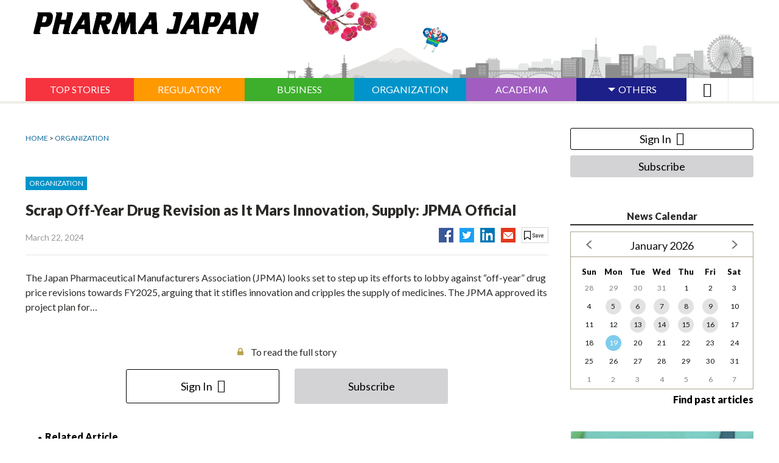

--- FILE ---
content_type: text/html; charset=utf-8
request_url: https://pj.jiho.jp/article/250637
body_size: 9718
content:
<!DOCTYPE html>
<html  lang="en" dir="ltr" prefix="og: http://ogp.me/ns# article: http://ogp.me/ns/article# book: http://ogp.me/ns/book# profile: http://ogp.me/ns/profile# video: http://ogp.me/ns/video# product: http://ogp.me/ns/product#">
<head>
 <script src="/sites/all/themes/pharma_japan/php/ga_user_js.php"></script>

 <meta charset="utf-8" />
<link rel="amphtml" href="https://pj.jiho.jp/article/250637?amp" />
<link rel="shortcut icon" href="https://pj.jiho.jp/sites/all/themes/pharma_japan/favicon.ico" type="image/vnd.microsoft.icon" />
<meta name="description" content="JPMA Director General Kenshi Kinoshita (right), Senior Managing Director Kazuhiko Mori …" />
<meta name="robots" content="index, noodp, noydir" />
<meta name="referrer" content="unsafe-url" />
<link rel="canonical" href="https://pj.jiho.jp/article/250637" />
<link rel="shortlink" href="https://pj.jiho.jp/node/250637" />
<meta http-equiv="content-language" content="en" />
<meta property="og:site_name" content="PHARMA JAPAN" />
<meta property="og:type" content="article" />
<meta property="og:url" content="https://pj.jiho.jp/article/250637" />
<meta property="og:title" content="Scrap Off-Year Drug Revision as It Mars Innovation, Supply: JPMA Official | PHARMA JAPAN" />
<meta property="og:description" content="JPMA Director General Kenshi Kinoshita (right), Senior Managing Director Kazuhiko Mori …" />
<meta property="og:image" content="https://pj.jiho.jp/sites/default/files/pj/article/2024/03/%E2%97%86%E8%A3%BD%E8%96%AC%E5%8D%94%E3%81%AE%E6%9C%A8%E4%B8%8B%E8%B3%A2%E5%BF%97%E7%90%86%E4%BA%8B%E9%95%B7%EF%BC%88%E5%8F%B3%EF%BC%89%E3%81%A8%E6%A3%AE%E5%92%8C%E5%BD%A6%E5%B0%82%E5%8B%99%E7%90%86%E4%BA%8B%EF%BC%88%E5%B7%A6%EF%BC%89%EF%BC%9D21%E6%97%A5%E3%80%81%E6%9D%B1%E4%BA%AC%E9%83%BD%E5%86%85.jpg" />
<meta property="og:locale" content="en_US" />

 <!-- Google Tag Manager -->
<script>(function(w,d,s,l,i){w[l]=w[l]||[];w[l].push({'gtm.start':
new Date().getTime(),event:'gtm.js'});var f=d.getElementsByTagName(s)[0],
j=d.createElement(s),dl=l!='dataLayer'?'&l='+l:'';j.async=true;j.src=
'https://www.googletagmanager.com/gtm.js?id='+i+dl;f.parentNode.insertBefore(j,f);
})(window,document,'script','dataLayer','GTM-TPLZXTZ');</script>
<!-- End Google Tag Manager -->

<link rel="apple-touch-icon" sizes="180x180" href="https://pj.jiho.jp/sites/all/themes/pharma_japan/apple-touch-icon.png">

 

   <meta property="og:article:author" content="じほう" />
 
  <title>Scrap Off-Year Drug Revision as It Mars Innovation, Supply: JPMA Official | PHARMA JAPAN</title>

      <meta name="MobileOptimized" content="width">
    <meta name="HandheldFriendly" content="true">
    <meta name="viewport" content="width=device-width">
  
  <link type="text/css" rel="stylesheet" href="https://pj.jiho.jp/sites/default/files/css/css_ISZH07p-kwb4WeRSsCHrTETyVqcASPeCD0PswybjDPQ.css" media="all" />
<link type="text/css" rel="stylesheet" href="https://pj.jiho.jp/sites/default/files/css/css_7LvM-xpIBJ51rDFCcHlObWlx7W8RY4BSoCS0JrF3JAM.css" media="all" />
<link type="text/css" rel="stylesheet" href="https://pj.jiho.jp/sites/default/files/css/css_LKpNMhskbLmaNBMbFHlq63P0XCF3MJGtjqbIw60eCjM.css" media="all" />


  <style>
  @import url("/sites/all/themes/pharma_japan/css/master.css");
  @import url("/sites/all/themes/pharma_japan/css/custom.css");
  @import url("/sites/all/themes/pharma_japan/css/gnav.css");
  @import url("/sites/all/themes/pharma_japan/css/ebook_banner.css");
  @import url("/sites/all/themes/pharma_japan/css/print.css") print;
 </style>
 

 <!--[if IE 9 ]>
 <script src="/sites/all/libraries/pdf.js/web/compatibility.js"></script>
 <script src="/sites/all/libraries/pdf.js/web/polyfill/polyfill.min.js"></script>
 <![endif]-->

 <script src="//ajax.aspnetcdn.com/ajax/jQuery/jquery-1.12.4.min.js"></script>
<script>window.jQuery || document.write("<script src='/sites/all/modules/jquery_update/replace/jquery/1.12/jquery.min.js'>\x3C/script>")</script>
<script src="https://pj.jiho.jp/sites/default/files/js/js_5AdFu5jREV8Rp28BJ4E2Qhd9-MtSXV-kkVP7sy1pmqA.js"></script>
<script src="https://pj.jiho.jp/sites/default/files/js/js_H7q2xORKmR9AN8Qx5spKEIBp7R_wG2apAswJoCUZY7I.js"></script>
<script src="https://pj.jiho.jp/sites/default/files/js/js_A1tX5LIJaJ12AwbsX1jxE9_a-zR9_OH5nHSB_1HL2d4.js"></script>
<script src="https://pj.jiho.jp/sites/default/files/js/js_n433n8cbXKjGtLNCxnLknYGBLO9jZKb-ToXhu-4wjfA.js"></script>
<script>jQuery.extend(Drupal.settings, {"basePath":"\/","pathPrefix":"","ajaxPageState":{"theme":"pharma_japan","theme_token":"DSeGrWPGkgyOY7mKDhVZr4JybN5-egbZx5Ew5UCfYJI","js":{"\/\/ajax.aspnetcdn.com\/ajax\/jQuery\/jquery-1.12.4.min.js":1,"0":1,"misc\/jquery-html-prefilter-3.5.0-backport.js":1,"misc\/jquery.once.js":1,"misc\/drupal.js":1,"sites\/all\/modules\/jquery_update\/replace\/ui\/external\/jquery.cookie.js":1,"sites\/all\/modules\/panopoly_magic\/panopoly-magic.js":1,"public:\/\/languages\/ja_HfMe6EjPV-nwqv9e8mVwEGBD32Y15O3FeH2feFOPo0Y.js":1,"sites\/all\/modules\/authcache\/authcache.js":1},"css":{"modules\/system\/system.base.css":1,"modules\/system\/system.menus.css":1,"modules\/system\/system.messages.css":1,"modules\/system\/system.theme.css":1,"sites\/all\/modules\/calendar\/css\/calendar_multiday.css":1,"sites\/all\/modules\/date\/date_api\/date.css":1,"sites\/all\/modules\/date\/date_popup\/themes\/datepicker.1.7.css":1,"modules\/field\/theme\/field.css":1,"modules\/node\/node.css":1,"sites\/all\/modules\/panopoly_magic\/css\/panopoly-magic.css":1,"sites\/all\/modules\/panopoly_magic\/css\/panopoly-modal.css":1,"sites\/all\/modules\/radix_layouts\/radix_layouts.css":1,"modules\/search\/search.css":1,"modules\/user\/user.css":1,"sites\/all\/modules\/views\/css\/views.css":1,"sites\/all\/modules\/ckeditor\/css\/ckeditor.css":1,"profiles\/acquia\/modules\/ctools\/css\/ctools.css":1,"sites\/all\/modules\/panels\/css\/panels.css":1,"sites\/all\/modules\/views_table_highlighter\/views_table_highlighter.css":1,"sites\/all\/modules\/taxonomy_access\/taxonomy_access.css":1,"sites\/all\/modules\/content_type_extras\/css\/content_type_extras.css":1,"modules\/taxonomy\/taxonomy.css":1,"sites\/all\/themes\/pharma_japan\/system.base.css":1,"sites\/all\/themes\/pharma_japan\/system.menus.css":1,"sites\/all\/themes\/pharma_japan\/system.messages.css":1,"sites\/all\/themes\/pharma_japan\/system.theme.css":1,"sites\/all\/themes\/pharma_japan\/comment.css":1,"sites\/all\/themes\/pharma_japan\/node.css":1,"sites\/all\/themes\/pharma_japan\/css\/styles.css":1}},"authcache":{"q":"node\/250637","cp":{"path":"\/","domain":".pj.jiho.jp","secure":false},"cl":1},"CToolsModal":{"modalSize":{"type":"scale","width":".9","height":".9","addWidth":0,"addHeight":0,"contentRight":25,"contentBottom":75},"modalOptions":{"opacity":".55","background-color":"#FFF"},"animationSpeed":"fast","modalTheme":"CToolsModalDialog","throbberTheme":"CToolsModalThrobber"},"panopoly_magic":{"pane_add_preview_mode":"single"},"better_exposed_filters":{"views":{"taxonomy":{"displays":{"faq_term_parents":{"filters":[]}}},"article":{"displays":{"right_correction":{"filters":[]},"right_oshirase":{"filters":[]},"body_anonymous":{"filters":[]},"reference_list":{"filters":[]},"samegenre_list":{"filters":[]},"main_feature1_item":{"filters":[]}}},"adplanning":{"displays":{"right_top_adplanning":{"filters":[]},"right_bottom_adplanning":{"filters":[]},"header_bgimage":{"filters":[]},"main_feature1":{"filters":[]}}},"ebook":{"displays":{"panel_ebook_open_notuser":{"filters":[]}}},"lexicon":{"displays":{"lexicon_list_right":{"filters":[]}}}}},"currentPath":"node\/250637","currentPathIsAdmin":false});</script>

     <script src="/sites/all/themes/pharma_japan/js/script.js"></script>
    <script src="/sites/all/themes/pharma_japan/js/jquery.rwdImageMaps.min.js"></script>
    <script src="/sites/all/themes/pharma_japan/js/lodash.min.js"></script>
    <script src="/sites/all/themes/pharma_japan/js/jquery.e-calendar.js"></script>
    <script src="/sites/all/themes/pharma_japan/js/custom.js?time=201707241435"></script>
 
    <!--[if IE]>
    <link rel="stylesheet" href="/sites/all/themes/pharma_japan/css/ie.css">
    <![endif]-->
      <!--[if lt IE 9]>
    <script src="/sites/all/themes/zen/js/html5shiv.min.js"></script>
    <![endif]-->
  </head>
<body class="html not-front not-logged-in one-sidebar sidebar-second page-node page-node- page-node-250637 node-type-article i18n-ja section-article is-anonymous-user"  data-nid="250637">

<!-- Google Tag Manager (noscript) -->
<noscript><iframe src="https://www.googletagmanager.com/ns.html?id=GTM-TPLZXTZ"
height="0" width="0" style="display:none;visibility:hidden"></iframe></noscript>
<!-- End Google Tag Manager (noscript) -->
<div class="layout-wrapper">
            <p class="skip-link__wrapper">
            <a href="#main-menu" class="skip-link visually-hidden visually-hidden--focusable" id="skip-link">Jump to navigation</a>
        </p>
            <div class="layout__fluid">
    <div class="header__region region region-header">
    <div class="block block-block  block-block-6 first last odd" id="block-block-6">
      
  <header class="header" role="banner">
    <div class="layout-center">
            <div class="header__inner" style="background-image:url(/sites/default/files/pj/adplanning/2025/12/%E3%82%B9%E3%82%AB%E3%82%A4%E3%83%A9%E3%82%A4%E3%83%B3_%E6%A2%85%E3%81%A8%E5%87%A7_pc.png);">
                  <p class="header__logo"><a href="/" title="ホーム" rel="home"><img src="/sites/all/themes/pharma_japan/logo.png" alt="ホーム" class="header__logo-image" /></a></p>
        </div>
    </div>
    <div class="header__region region region-header">
      <div class="block block-menu-block" role="navigation" id="block-menu-block-1">
        <div class="menu-block-wrapper menu-name-menu-global-navigation parent-mlid-0 menu-level-1">

          <button type="button" class="global-navigation-btn"></button>
          <div id="sp-gnaviSearch">
            <a href="#" class="menu__link active"><span class="inner"><i class="ionicons ion-ios-search-strong"></i></span></a>
            <div class="search-box">
              <form action="/search/result" method="get">
                <input name="keyword" title="Search" type="search"> <input value="GO" type="submit">
              </form>
            </div>
          </div>

          <div class="menu-box-wrapper">
            <div class="menu-box-inner">

              <ul class="menu" id="js-sp-user-area-views2">
                <li class="login-list" id="js-sp-user-area-views1">
                  <!-- sp追加箇所 -->
                </li>
                <li id="menuListsGenre" class="genre js-genre-toggle"><a class="genre-button toggle-button" href="#">ジャンル</a>

                  <ul class="genre-list">
                    <li class="menu__item" id="gnaviTopStories">
                      <a href="/top_stories" class="menu__link"><span class="inner">TOP STORIES</span></a>
                    </li>
                    <li class="menu__item" id="gnaviRegulatory">
                      <a href="/genre/regulatory" class="menu__link"><span class="inner">REGULATORY</span></a>
                    </li>
                    <li class="menu__item" id="gnaviBusiness">
                      <a href="/genre/business" class="menu__link"><span class="inner">BUSINESS</span></a>
                    </li>
                    <li class="menu__item" id="gnaviOrganization">
                      <a href="/genre/organization" class="menu__link"><span class="inner">ORGANIZATION</span></a>
                    </li>
                    <li class="menu__item" id="gnaviAcademia">
                      <a href="/genre/academia" class="menu__link"><span class="inner">ACADEMIA</span></a>
                    </li>

                    <li class="menu__item menu-others menuparent" id="gnaviOthers">
                      <a href="#" class="menu__link menuparent"><span class="inner">OTHERS</span></a>

                      <ul class="is-hidden">
                        <li class="menu__item">
                          <a href="/genre/commentary" class="menu__link"><span class="inner">COMMENTARY</span></a>
                        </li>
                        <li class="menu__item">
                          <a href="/genre/column" class="menu__link"><span class="inner">COLUMN</span></a>
                        </li>
                        <li class="menu__item">
                          <a href="/feature/trends" class="menu__link"><span class="inner">TRENDS</span></a>
                        </li>
                        <li class="menu__item">
                          <a href="/feature" class="menu__link"><span class="inner">FEATURE</span></a>
                        </li>
                        <li class="menu__item">
                          <a href="/feature/interview" class="menu__link"><span class="inner">INTERVIEW</span></a>
                        </li>
                        <li class="menu__item">
                          <a href="/lexicon" class="menu__link"><span class="inner">LEXICON</span></a>
                        </li>
                      </ul>

                    </li>
                    <li class="menu__item" id="gnaviSearch">
                      <a class="menu__link active"><span class="inner"><input value="&#xf4a4;" type="submit"></span></a>
                        <div class="search-box">
                          <form action="/search/result" method="get">
                              <input name="keyword" title="Search" type="search">
                              <input value="GO" type="submit">
                          </form>
                        </div>
                    </li>
                    <li class="menu__item" id="gnaviUserMenu">
                      <a class="menu__link">
                        <span class="inner"><i class="ionicons ion-android-menu" id="gnaviUserMenuIcon"></i></span>
                      </a>
                                            <div class="pane-views-nk-login">
                        <ul class="toggle-menu" id="js-pc-user-area-views2"><!-- pc追加箇所 --></ul>
                      </div>
                    </li>

                  </ul>
                </li>

                                <!-- sp追加箇所 -->
              </ul>
            </div>
          </div>
        </div>
      </div>
    </div><!-- /.region.region-header -->
  </header>
</div>


  </div>
</div>
<div class="layout-center">

  <div class="layout-3col layout-swap">

    <main class="layout-3col__left-content" role="main">
      <div>
                                                  <ul class="action-links"></ul>
                


<div class="topic-path">
    <p><a href="/">HOME</a>   &gt; <a href="/genre/organization">ORGANIZATION</a></p>
</div>

<div class="pane-views-nk-article-details">
    <div class="pane-views-nk-article-details-title-content">

                  <span class="label-genre organization"><span class="inner">ORGANIZATION</span></span>
        
        <h1 class="pane-views-nk-article-details-title">
            Scrap Off-Year Drug Revision as It Mars Innovation, Supply: JPMA Official        </h1>
        <div class="pane-views-nk-article-details-title-utility">
            <div class="views-fieldx views-field-changed">
                              <span class="field-content">
  <span class="date-display-single">March 22, 2024</span></span>
            </div>
                        <ul class="pane-views-nk-article-details-title-utility-list">
                <li><a href="http://www.facebook.com/share.php?u=https://pj.jiho.jp/article/250637" onclick="window.open(this.href,'FBwindow','width=650,height=450,menubar=no,toolbar=no,scrollbars=yes');return false;" title="Facebookでシェア"><img src="/sites/all/themes/pharma_japan/images-source/ico_fb.png" alt=""></a></li>

                <li><a href="http://twitter.com/intent/tweet?text=Scrap Off-Year Drug Revision as It Mars Innovation, Supply: JPMA Official&url=https://pj.jiho.jp/article/250637" onClick="window.open(encodeURI(decodeURI(this.href)),'tweetwindow','width=550, height=450, personalbar=0, toolbar=0, scrollbars=1, resizable=1'); return false;"><img src="/sites/all/themes/pharma_japan/images-source/ico_tw.png" alt=""></a></li>
                                                <li><a href="http://www.linkedin.com/shareArticle?mini=true&url=https://pj.jiho.jp/article/250637&title=Scrap Off-Year Drug Revision as It Mars Innovation, Supply: JPMA Official" onclick="window.open(this.href,'social_window','width=600,height=600,resizable=yes,scrollbars=yes,toolbar=yes');return false;"><img src="/sites/all/themes/pharma_japan/images-source/ico_in.png" alt=""></a></li>
                                <li><a href="mailto:?subject=Scrap Off-Year Drug Revision as It Mars Innovation, Supply: JPMA Official&body=Scrap Off-Year Drug Revision as It Mars Innovation, Supply: JPMA Official%0d%0a%0d%0ahttps%3A%2F%2Fpj.jiho.jp%2Farticle%2F250637"><img src="/sites/all/themes/pharma_japan/images-source/ico_ml.png" alt=""></a></li>
                <li class="utility">
                    <ul class="pane-views-nk-article-details-title-utility-list">
                                                <li><a href="#modal-01" class="button-ty-02 save js-modal"></a>
                            <!-- ▼モーダル -->
                            <div class="modal-overlay">
                                <div id="modal-01" class="modal">
                                    <div class="modal-innner" style="margin-top: 325px; margin-bottom: 325px;">
                                        <p class="modal-close-btn"><a href="#"><img src="/sites/all/themes/pharma_japan/images-source/ico_14.png" alt="" title=""></a></p>
                                        <p>Only subscribers can save articles.</p>
                                        <ul class="btn-link-list-01">
                                            <li><a href="/user/login/?destination=%2Farticle%2F250637" class="button-ty-03 login"><span class="inner">Sign In</span></a></li>
                                            <li><a href="/pr/index.html#choose-plan" class="button-ty-03 toll" target="_blank"><span class="inner">Subscribe</span></a></li>
                                        </ul>
                                    </div>
                                </div>
                            </div>
                            <!-- モーダル▲ -->
                        </li>
                        
                    </ul>
                </li>
            </ul>
        </div>
    </div>

    <div class="pane-views-nk-article-details-content">
      <div class="article-node">
                    <div class="pane-views-nk-article-details-content-article">
              <div class="article-details-text">
                The Japan Pharmaceutical Manufacturers Association (JPMA) looks set to step up its efforts to lobby against “off-year” drug price revisions towards FY2025, arguing that it stifles innovation and cripples the supply of medicines. The JPMA approved its project plan for…              </div>
            </div>

            <p class="pane-views-nk-article-details-content-text-01 key">To read the full story</p>

            <ul class="btn-link-list-01">
                <li><a href="/user/login/?destination=%2Farticle%2F250637" class="button-ty-03 login"><span class="inner">Sign In</span></a></li>
                <li><a href="/pr/index.html#choose-plan" class="button-ty-03 toll" target="_blank"><span class="inner">Subscribe</span></a></li>
            </ul>

            

            
                                <h2 class="article-details-title-01">Related Article</h2>
        <ul class="link-list-01">
          
    
  
  
<li><a href="/article/250815">JPMA Reiterates Opposition to Off-Year Revisions towards Honebuto 2024</a>
  <div class="views-field views-field-changed">
    <span class="field-content">
  <span class="date-display-single">April 19, 2024</span></span>
    <p class="ico-box">
      <span class="ico ico-image"></span>                   
    </p>
  </div>
</li>



        </ul>
                
        
      </div>

              <h2 class="article-details-title-01 organization">
          <span class="genre">ORGANIZATION</span>
          <span class="pane__title-link-box"><a href="/genre/organization" class="pane__title-link"></a></span>
        </h2>
        <ul class="link-list-01">
          
    
  
  
<li><a href="/article/254560">Pharma FTC Clarifies “Simple Beverages” under New Food Rules</a>
  <div class="views-field views-field-changed">
    <span class="field-content">
  <span class="date-display-single">January 14, 2026</span></span>
    <p class="ico-box">
                        
    </p>
  </div>
</li>
  
<li><a href="/article/254533">EFPIA Japan Appoints Novartis’ Pullicino as Vice Chair</a>
  <div class="views-field views-field-changed">
    <span class="field-content">
  <span class="date-display-single">January 9, 2026</span></span>
    <p class="ico-box">
      <span class="ico ico-image"></span>                   
    </p>
  </div>
</li>
  
<li><a href="/article/254516">FY2026 Reform Tilted toward Price Cuts despite Spillover Scrap: FPMAJ Chair</a>
  <div class="views-field views-field-changed">
    <span class="field-content">
  <span class="date-display-single">January 6, 2026</span></span>
    <p class="ico-box">
      <span class="ico ico-image"></span>                   
    </p>
  </div>
</li>
  
<li><a href="/article/254511">Pfizer Japan President Igarashi Takes Helm as PhRMA Japan Chair</a>
  <div class="views-field views-field-changed">
    <span class="field-content">
  <span class="date-display-single">January 6, 2026</span></span>
    <p class="ico-box">
      <span class="ico ico-image"></span>                   
    </p>
  </div>
</li>
  
<li><a href="/article/254505">Industry Leaders Call for Proper Rewards for Innovation in New Year Messages</a>
  <div class="views-field views-field-changed">
    <span class="field-content">
  <span class="date-display-single">January 5, 2026</span></span>
    <p class="ico-box">
      <span class="ico ico-image"></span>                   
    </p>
  </div>
</li>



        </ul>
      
          </div>
</div>

<style>
    #js-flag_button1 .is-flag-bottom {
        display: none;
    }
    #js-flag_button2 .is-flag-top {
        display: none;
    }
</style>


<div class="panel-pane pane-views pane-views-nk-special-top-speciallist"  >

    
    
  
      <div class="view view-common-under-special-list">
        <div class="view-content">
        <div class="row views-row">
                
            
            
                                <div class="col-md-6 views-col">
                    <div class="views-field views-field-title">
                        <h2 class="field-content">
                          <a href="/feature/chuikyo-debate-fy2026-drug-pricing-reform">Chuikyo Debate on FY2026 Drug Pricing Reform</a>
                          <span class="pane__title-link-box">
                            <a href="/feature/chuikyo-debate-fy2026-drug-pricing-reform" class="pane__title-link"></a>
                          </span>
                        </h2>
                    </div>
                    
    
  
  
<div class="views-field views-field-body">
    <div class="field-title">
        <a href="/article/254494">
                    Gist of FY2026 Drug Pricing Reform Outline        </a>
    </div>
    <div class="field-author">
            </div>
    <div class="field-content-wrapper">
        <div class="views-field views-field-field-toppage-image">
          <div class="field-content special-list-thumbnail">
            
<div class="field-image-toppage">
        <div class="field-items">
                    <div class="field-item even"><a href="/article/254494"><img src="https://pj.jiho.jp/sites/default/files/styles/thumbnail/public/pj/article/2025/12/%E2%97%8F%E5%8E%9A%E5%8A%B4%E7%9C%81_%E7%9C%8B%E6%9D%BF1_4.jpg?itok=qHSgkxs9" width="180" height="120" alt="" /></a></div>
            </div>
</div>
          </div>
        </div>
        <div class="field-content">
                          <p>
                The Central Social Insurance Medical Council, a key Japanese reimbursement policy panel better known as Chuikyo, approved an outline of…              </p>
                    </div>
    </div>
</div>



                </div>
                
            
                            
            
            
                                <div class="col-md-6 views-col">
                    <div class="views-field views-field-title">
                        <h2 class="field-content">
                          <a href="/feature/commentary">COMMENTARY</a>
                          <span class="pane__title-link-box">
                            <a href="/feature/commentary" class="pane__title-link"></a>
                          </span>
                        </h2>
                    </div>
                    
    
  
  
<div class="views-field views-field-body">
    <div class="field-title">
        <a href="/article/254509">
                    Wave of “World Firsts” Looms as 47 New Drug Candidates Line Up for 2026        </a>
    </div>
    <div class="field-author">
                <span>By 
  Shinya Sato</span>
            </div>
    <div class="field-content-wrapper">
        <div class="views-field views-field-field-toppage-image">
          <div class="field-content special-list-thumbnail">
            
<div class="field-image-toppage">
        <div class="field-items">
                    <div class="field-item even"><a href="/article/254509"><img src="https://pj.jiho.jp/sites/default/files/styles/thumbnail/public/pj/article/2026/01/top%E3%82%A4%E3%83%A1%E3%83%BC%E3%82%B8.jpg?itok=8q7Om_xl" width="180" height="120" alt="" /></a></div>
            </div>
</div>
          </div>
        </div>
        <div class="field-content">
                          <p>
                As many as 47 new drug candidates are expected to win approval or secure NHI price listing in Japan in…              </p>
                    </div>
    </div>
</div>



                </div>
                
            
                            
            
            
                                <div class="col-md-6 views-col">
                    <div class="views-field views-field-title">
                        <h2 class="field-content">
                          <a href="/feature/column">COLUMN</a>
                          <span class="pane__title-link-box">
                            <a href="/feature/column" class="pane__title-link"></a>
                          </span>
                        </h2>
                    </div>
                    
    
  
  
<div class="views-field views-field-body">
    <div class="field-title">
        <a href="/article/254463">
                    AI: Your New HR BFF (Not Your Replacement!)        </a>
    </div>
    <div class="field-author">
                <span>By 
  Philip Carrigan</span>
            </div>
    <div class="field-content-wrapper">
        <div class="views-field views-field-field-toppage-image">
          <div class="field-content special-list-thumbnail">
                      </div>
        </div>
        <div class="field-content">
                          <p>
                Let’s ditch the stuffy jargon and talk about AI in HR like real humans.One of the biggest myths floating around is that AI is coming to steal our jobs. Newsflash: that’s not happening. Sure, AI can handle the boring stuff…              </p>
                    </div>
    </div>
</div>



                </div>
                
            
                            
            
            
                                <div class="col-md-6 views-col">
                    <div class="views-field views-field-title">
                        <h2 class="field-content">
                          <a href="/feature/drug-approval-reimbursement-2025">Drug Approval & Reimbursement in 2025</a>
                          <span class="pane__title-link-box">
                            <a href="/feature/drug-approval-reimbursement-2025" class="pane__title-link"></a>
                          </span>
                        </h2>
                    </div>
                    
    
  
  
<div class="views-field views-field-body">
    <div class="field-title">
        <a href="/article/254119">
                    Chuikyo OKs Listing of Novartis’ Pluvicto, Peak Sales Outlook at 42.1 Billion Yen        </a>
    </div>
    <div class="field-author">
            </div>
    <div class="field-content-wrapper">
        <div class="views-field views-field-field-toppage-image">
          <div class="field-content special-list-thumbnail">
            
<div class="field-image-toppage">
        <div class="field-items">
                    <div class="field-item even"><a href="/article/254119"><img src="https://pj.jiho.jp/sites/default/files/styles/thumbnail/public/pj/article/2025/11/%E2%97%86%E8%96%AC%E4%BE%A1%E5%8F%8E%E8%BC%89%E3%82%92%E4%BA%86%E6%89%BF%E3%81%97%E3%81%9F%E4%B8%AD%E5%8C%BB%E5%8D%94%EF%BC%9D5%E6%97%A5%E3%80%81%E6%9D%B1%E4%BA%AC%E9%83%BD%E5%86%85.jpg?itok=V5TPQazZ" width="180" height="120" alt="" /></a></div>
            </div>
</div>
          </div>
        </div>
        <div class="field-content">
                          <p>
                Japan’s Central Social Insurance Medical Council (Chuikyo) on November 5 approved the reimbursement listing for a slate of new medicines,…              </p>
                    </div>
    </div>
</div>



                </div>
                
            
                            
            
            
                                <div class="col-md-6 views-col">
                    <div class="views-field views-field-title">
                        <h2 class="field-content">
                          <a href="/feature/chuikyo-debate-year-drug-price-revisions">Chuikyo Debate on Off-Year Drug Price Revisions</a>
                          <span class="pane__title-link-box">
                            <a href="/feature/chuikyo-debate-year-drug-price-revisions" class="pane__title-link"></a>
                          </span>
                        </h2>
                    </div>
                    
    
  
  
<div class="views-field views-field-body">
    <div class="field-title">
        <a href="/article/252627">
                    MHLW Unveils New List Prices for FY2025 Revision; Stelara, Januvia Hit by PMP Return        </a>
    </div>
    <div class="field-author">
                <span>By 
  Ken Yoshino</span>
            </div>
    <div class="field-content-wrapper">
        <div class="views-field views-field-field-toppage-image">
          <div class="field-content special-list-thumbnail">
            
<div class="field-image-toppage">
        <div class="field-items">
                    <div class="field-item even"><a href="/article/252627"><img src="https://pj.jiho.jp/sites/default/files/styles/thumbnail/public/pj/article/2025/03/%E2%97%8F%E5%8E%9A%E5%8A%B4%E7%9C%81%E3%83%BB%E5%B7%A6%E5%81%B4%EF%BC%91_720px_1.jpg?itok=Dvd_OJkT" width="180" height="120" alt="" /></a></div>
            </div>
</div>
          </div>
        </div>
        <div class="field-content">
                          <p>
                The Japanese government on March 7 announced new NHI prices to be applied in the FY2025 drug price revision, revealing…              </p>
                    </div>
    </div>
</div>



                </div>
                
            
                            
            
            
                                <div class="col-md-6 views-col">
                    <div class="views-field views-field-title">
                        <h2 class="field-content">
                          <a href="/feature/discussions-next-pmd-act-amendment">Discussions on Next PMD Act Amendment</a>
                          <span class="pane__title-link-box">
                            <a href="/feature/discussions-next-pmd-act-amendment" class="pane__title-link"></a>
                          </span>
                        </h2>
                    </div>
                    
    
  
  
<div class="views-field views-field-body">
    <div class="field-title">
        <a href="/article/252488">
                    Japan Cabinet Approves Bill to Amend PMD Act        </a>
    </div>
    <div class="field-author">
            </div>
    <div class="field-content-wrapper">
        <div class="views-field views-field-field-toppage-image">
          <div class="field-content special-list-thumbnail">
            
<div class="field-image-toppage">
        <div class="field-items">
                    <div class="field-item even"><a href="/article/252488"><img src="https://pj.jiho.jp/sites/default/files/styles/thumbnail/public/pj/article/2025/02/%E9%A6%96%E7%9B%B8%E5%AE%98%E9%82%B8.JPG?itok=I6otLn1x" width="180" height="120" alt="" /></a></div>
            </div>
</div>
          </div>
        </div>
        <div class="field-content">
                          <p>
                The Japanese government approved a bill to amend the Pharmaceuticals and Medical Devices (PMD) Act at its Cabinet meeting on…              </p>
                    </div>
    </div>
</div>



                </div>
                
            
                            
            
            
                                <div class="col-md-6 views-col">
                    <div class="views-field views-field-title">
                        <h2 class="field-content">
                          <a href="/feature/drug-approval-reimbursement-2024">Drug Approval & Reimbursement in 2024</a>
                          <span class="pane__title-link-box">
                            <a href="/feature/drug-approval-reimbursement-2024" class="pane__title-link"></a>
                          </span>
                        </h2>
                    </div>
                    
    
  
  
<div class="views-field views-field-body">
    <div class="field-title">
        <a href="/article/252278">
                    Japan Approves Zepbound, Qalsody, and Lots More Drugs        </a>
    </div>
    <div class="field-author">
            </div>
    <div class="field-content-wrapper">
        <div class="views-field views-field-field-toppage-image">
          <div class="field-content special-list-thumbnail">
            
<div class="field-image-toppage">
        <div class="field-items">
                    <div class="field-item even"><a href="/article/252278"><img src="https://pj.jiho.jp/sites/default/files/styles/thumbnail/public/pj/article/2024/12/%E2%97%8F%E5%8E%9A%E5%8A%B4%E7%9C%81%E3%83%BB%E5%8F%B3%E5%81%B4%EF%BC%92_720px_2.jpg?itok=x_A4AJtx" width="180" height="120" alt="" /></a></div>
            </div>
</div>
          </div>
        </div>
        <div class="field-content">
                          <p>
                Japan’s health ministry doled out regulatory approvals for a throng of new medicines on December 27 including Eli Lilly’s obesity…              </p>
                    </div>
    </div>
</div>



                </div>
                
            
                            
            
            
                                <div class="col-md-6 views-col">
                    <div class="views-field views-field-title">
                        <h2 class="field-content">
                          <a href="/feature/chuikyo-fy2024-reimbursement-reform">Chuikyo on FY2024 Reimbursement Reform</a>
                          <span class="pane__title-link-box">
                            <a href="/feature/chuikyo-fy2024-reimbursement-reform" class="pane__title-link"></a>
                          </span>
                        </h2>
                    </div>
                    
    
  
  
<div class="views-field views-field-body">
    <div class="field-title">
        <a href="/article/250160">
                    Chuikyo OKs Outline of FY2024 Drug Pricing Reform; No Unprofitability Re-Pricing for 7%-Plus Price Gap        </a>
    </div>
    <div class="field-author">
            </div>
    <div class="field-content-wrapper">
        <div class="views-field views-field-field-toppage-image">
          <div class="field-content special-list-thumbnail">
            
<div class="field-image-toppage">
        <div class="field-items">
                    <div class="field-item even"><a href="/article/250160"><img src="https://pj.jiho.jp/sites/default/files/styles/thumbnail/public/pj/%E2%97%86%E4%B8%AD%E5%8C%BB%E5%8D%94%E7%B7%8F%E4%BC%9A%E3%81%AF24%E5%B9%B4%E5%BA%A6%E8%96%AC%E4%BE%A1%E5%88%B6%E5%BA%A6%E6%94%B9%E9%9D%A9%E3%81%AE%E9%AA%A8%E5%AD%90%E6%A1%88%E3%82%92%E4%BA%86%E6%89%BF%E3%81%97%E3%81%9F.jpg?itok=j3yfnzhp" width="180" height="120" alt="" /></a></div>
            </div>
</div>
          </div>
        </div>
        <div class="field-content">
                          <p>
                Japan’s all-important reimbursement policy panel on December 20 approved an outline of drug pricing reforms for FY2024, which enshrines a…              </p>
                    </div>
    </div>
</div>



                </div>
                
            
                            </div>
        </div>
    </div>






</div>
      </div>
    </main>

    <aside class="layout-3col__right-sidebar" role="complementary">
      
<div class="block block-panels-mini  block-panels-mini-right-column last even" id="block-panels-mini-right-column">

      
  <section class="panel-display panel-1col-clean clearfix mini-panel-right_column" id="mini-panel-right_column">
  <div class="panel-pane pane-block pane-block-29 pane-block"  >
  
  <div class="pane-content">

    <div id="js-pc-user-login"><!-- pc追加箇所 --></div>

    
  </div>

</div>
<div class="panel-pane pane-block pane-block-14 pane-block"  >
    
    <div class="pane-content">
        <div class="side-calendar">
<h2 class="block__title">News Calendar</h2>
<div id="js-side-calendar"></div>
</div>
<script>
    jQuery(function($) {
        $('#js-side-calendar').eCalendar({
            url: '/article/monthly/date/index.json'
        });
    });
</script>    </div>

</div><div class="panel-pane pane-block pane-block-30 pane-block"  >
    
    <div class="pane-content">
        <p><a href="/search/result">Find past articles</a></p>
    </div>

</div><div class="block block-views  block-views-right-ad-block" id="block-views-right-ad-block">
    
    
  
  <div class="view view-right-ad view-id-right_ad view-display-id-block pane-views-nk-special-top-side-banner">
    <div class="view-content">
        <div class="views-row views-row-1 views-row-odd views-row-first views-row-last">

            <div class="views-field views-field-field-ad-image-link">
                <div class="field-content"><div class="item-list">
                        <ul>
                                                        <li class="first last">
                                                                <a id="UA_banner_click_banner_right_top_Send Me Headline" class="UA_banner_click" href="https://pj.jiho.jp/pr/index.html#choose-plan" target="_blank">
  <img src="https://pj.jiho.jp/sites/default/files/pj/adplanning/2018/11/Send%20Me%20Headlines.png" width="300" height="50" alt="" /></a>
                                <script>
                                    dataLayer.push({'event': 'UA_banner_view_banner_right_top_Send Me Headline'});
                                </script>
                            </li>
                                                                                </ul>
                    </div>
                </div>
            </div>
        </div>
    </div>
</div>
  <div class="view view-right-ad view-id-right_ad view-display-id-block pane-views-nk-special-top-side-banner">
    <div class="view-content">
        <div class="views-row views-row-1 views-row-odd views-row-first views-row-last">

            <div class="views-field views-field-field-ad-image-link">
                <div class="field-content"><div class="item-list">
                        <ul>
                                                        <li class="first last">
                                                                <a id="UA_banner_click_banner_right_top_Try 2 weeks for Free !" class="UA_banner_click" href="https://pj.jiho.jp/pr/index.html#choose-plan" target="_blank">
  <img src="https://pj.jiho.jp/sites/default/files/pj/adplanning/2018/12/Try%202%20weeks%20for%20Free%20%21.png" width="300" height="117" alt="" /></a>
                                <script>
                                    dataLayer.push({'event': 'UA_banner_view_banner_right_top_Try 2 weeks for Free !'});
                                </script>
                            </li>
                                                                                </ul>
                    </div>
                </div>
            </div>
        </div>
    </div>
</div>



</div><div class="panel-pane pane-views-panes pane-ebook-panel-ebook-open-notuser pane-ebook-panel-ebook-open"  >
    
    <div class="pane-content">
        
<h2 class="block__title">Read eBook</h2>
<a href="#modal-ebook" class="ebook-open js-modal" tabindex="-1">
<i class="ebook-open-btn"></i>
<span class="ebook-open-img"><img src="https://pj.jiho.jp/sites/default/files/ebook/January%2019%2C%202026%20%20No.png" width="278" height="143" alt=""></span>
</a>
<!-- ▼モーダル -->
<div class="modal-overlay" tabindex="0">
  <div id="modal-ebook" class="modal">
    <div class="modal-innner" style="margin-top: 287px; margin-bottom: 287px;">
      <p class="modal-close-btn"><a href="#"><img src="/sites/all/themes/pharma_japan/images-source/ico_14.png" alt="" title=""></a></p>
      <p>Ebook is available for subscribers only.</p>
      <ul class="btn-link-list-01">
        <li><a href="/user/login/" class="button-ty-03 login"><span class="inner">Sign in</span></a></li>
        <li><a href="/pr/index.html#choose-plan" class="button-ty-03 toll" target="_blank"><span class="inner">Create an account</span></a></li>
      </ul>
    </div>
  </div>
</div>
<!-- モーダル▲ -->
    </div>

</div><div class="panel-pane pane-block pane-block-5 pane-block"  >
    
    <div class="pane-content">
        <div class="block block-statistics  block-statistics-popular even pane-views-nk-special-top-ranking" role="navigation" id="block-statistics-popular">
            <h2 class="block__title">Most Read</h2>
            <div class="ranking-tab js-tab">
                <div>
                    <ul class="ranking-tab-nav">
                        <li><a href="#tab-01">Weekly</a></li>
                        <li><a href="#tab-02">Monthly</a></li>
                    </ul>
                </div>
                <div class="ranking-tab-contentarea">
                    <div class="ranking-tab-content" id="tab-01">

                        <ol class="ranking-list js-analytics-ranking"></ol>
                        <script>
                            (function ($) {

                                //データを取得
                                $.ajax({
                                    type: 'GET',
                                    url: '/php/analytics_ranking_weekly',
                                    dataType: 'html'
                                }).then(
                                    function (data) {
                                        $('.js-analytics-ranking').append(data);
                                    },
                                    function () {
                                        $('.js-analytics-ranking').append('<li>  <p style="padding-left:10px">データを取得できませんでした。</p> </li>');
                                    }
                                );

                            }(jQuery));
                        </script>

                    </div>

                    <div class="ranking-tab-content" id="tab-02">
                        <ol class="ranking-list js-analytics-ranking_monthly"></ol>
                        <script>
                            (function ($) {

                                //データを取得
                                $.ajax({
                                    type: 'GET',
                                    url: '/php/analytics_ranking_monthly',
                                    dataType: 'html'
                                }).then(
                                    function (data) {
                                        $('.js-analytics-ranking_monthly').append( data );
                                    },
                                    function () {
                                        $('.js-analytics-ranking_monthly').append('<li> <p style="padding-left:10px">データを取得できませんでした。</p> </li>');
                                    }
                                );

                            }(jQuery));
                        </script>
                    </div>
                </div><!--/.tab-contentarea-->
            </div><!--/.tab-->
        </div>

    </div>

</div>
<div class="panel-pane pane-views-panes pane-lexicon-lexicon-list-right"  >
    
    <div class="pane-content">
      <a href="/lexicon" class="pane__title-link"><h2 class="block__title">LEXICON<span class="pane__title-link-box"></span></h2></a>

        <ul>
        
    
        <li>
  <a href="/lexicon/251349"><span class="lexicon-item"><span class="lexicon-en">Elective Care Scheme for LLPs</span></span></a></li>

  


        </ul>
    </div>

</div>
</section>

</div>
    </aside>

  </div>
</div>

<div class="layout__fluid ">
    <footer class="footer region region-footer" role="contentinfo">
    <div class="footer-content-wrapper">
    <div class="block block-block  block-block-3 first last odd" id="block-block-3">

      
  <a href="#top" class="back-top-link" id="main-content">Pagetop</a>
 <ul class="footer-block-list">
    <li><a href="/corporateprofile">Corporate Profile</a></li>
    <li><a href="/sitepolicy">Site Policy</a></li>
    <li><a href="/privacypolicy">Privacy Policy</a></li>
    <li><a href="/copyright">Terms of Use</a></li>
    <li><a href="/linkpolicy">Link Policy</a></li>
    <li><a href="/sitemap">Site Map</a></li>
    <li><a href="/inquiry">Inquiry</a></li>
    <li><a href="/faq">FAQ</a></li>
    <li><a href="https://jcm.jiho.jp/management/logout/?mediaCode=248" target="_blank">Account Information</a></li>
   </ul>
 <div class="footer-info">
  <p class="copyright"><small>All documents,images and photographs contained in this site belong to JIHO,Inc.<br>
    Use of these documents, images and photographs is strictly prohibited.<br>Copyright (C) JIHO,Inc.</small></p>
 </div>
</div>
    </div>
  </footer>
</div>




     <script>
        (function ($) {
            $(document).ready(function(e) {
                $('img[usemap]').rwdImageMaps();
            })
        }(jQuery));
    </script>
     </div>



</body>
</html>




--- FILE ---
content_type: text/html; charset=UTF-8
request_url: https://pj.jiho.jp/php/analytics_ranking_weekly
body_size: 745
content:
  
  
                            <li data-flag="published,1,1,1">
          <p class="ranking-num"><img src="/sites/all/themes/pharma_japan/images-source/ranking-list_txt_01.png" alt="1"></p>
          <p class="ranking-txt"><a href="/article/254549">Japan Panel to Review AbbVie’s Aquipta, Ipsen’s Sohonos on January 23</a></p>
        </li>
              
  
  
  
                            <li data-flag="published,2,1,1">
          <p class="ranking-num"><img src="/sites/all/themes/pharma_japan/images-source/ranking-list_txt_02.png" alt="2"></p>
          <p class="ranking-txt"><a href="/article/254570">Japan Sets New Pricing Rules for Conditionally Approved Regenerative Medicines, Starting with Elevidys</a></p>
        </li>
              
  
  
  
                            <li data-flag="published,3,1,1">
          <p class="ranking-num"><img src="/sites/all/themes/pharma_japan/images-source/ranking-list_txt_03.png" alt="3"></p>
          <p class="ranking-txt"><a href="/article/254573">Takeda to Halt Sales of Cell Therapy Alofisel in Japan</a></p>
        </li>
              
  
  
  
                            <li data-flag="published,4,1,1">
          <p class="ranking-num"><img src="/sites/all/themes/pharma_japan/images-source/ranking-list_txt_04.png" alt="4"></p>
          <p class="ranking-txt"><a href="/article/254558">MHLW Orders Label Revisions for Aspirin, CAR-T Therapies, and Other Drugs</a></p>
        </li>
              
  
  
  
                            <li data-flag="published,5,1,1">
          <p class="ranking-num"><img src="/sites/all/themes/pharma_japan/images-source/ranking-list_txt_05.png" alt="5"></p>
          <p class="ranking-txt"><a href="/article/254538">MHLW Pharma Director Says Uniform Drug Price Hike “Not Realistic,” Targeted Support Preferred</a></p>
        </li>
              
  
  
  
                          
  
  
  
                          
  
  
  
                          
  
  
  
                          
  
  
  
                          
  
  
  
                          
  
  
  
                          
  
  
  
                          
  
  
  
                          
  
  
  
                          
  
  
  
                          
  
  
  
                          
  
  
  
                          
  
  
  
                          
  
  
  
                          
  
  
  
                          
  
  
  
                          
  
  
  
                          
  
  
  
                          
  
  
  
                          
  
  
  
                          
  
  
  
                          
  
  
  
                          
  
  
  
                          
  
  
  
                          
  
  
  
                          
  
  
  
                          
  
  
  
                          
  
  
  
                          
  
  
  
                          
  
  
  
                          
  
  
  
                          
  
  
  
                          
  
  
  
                          
  
  
  
                          
  
  
  
                          
  
  
  
                          
  
  
  
                          
  
  
  
                          
  
  
  
                          
  
  
  
                          
  
  
  
    
  
  
  
                          
  
  
  
                          
  
  
  
                          
  
  
  
                          
  
  
  
                          
  
  
  
                          
  
  
  
                          
  
  
  
                          
  
  
  
    
  
  
  
                          
  
  
  
                          
  
  
  
                          
  
  
  
                          
  
  
  
                          
  
  
  
                          
  
  
  
                          
  
  
  
                          
  
  
  
                          
  
  
  
                          
  
  
  
                          
  
  
  
                          
  
  
  
                          
  
  
  
                          
  
  
  
                          
  
  
  
    
  
  
  
                          
  
  
  
                          
  
  
  
                          
  
  
  
    
  
  
  
    
  
  
  
                          
  
  
  
                          
  
  
  
                          
  
  
  
                          
  
  
  
                          
  
  
  
                          
  
  
  
                          
  
  
  
    
  
  
  
    
  
  
  
    
  
  
  
                          
  
  
  
                          
  
  
  
                          
  
  
  
                          
  
  
  
                          
  
  
  
    
  
  
  
    
  
  
  
    
  
  
  
    
  
  
  
    
  
  
  
    
  
  
  
    
  
  
  
    
  


--- FILE ---
content_type: text/html; charset=UTF-8
request_url: https://pj.jiho.jp/php/analytics_ranking_monthly
body_size: 677
content:
  
  
                            <li data-flag="published,1,1,1">
          <p class="ranking-num"><img src="/sites/all/themes/pharma_japan/images-source/ranking-list_txt_01.png" alt="1"></p>
          <p class="ranking-txt"><a href="/article/254456">Japan Approves Batch of New Drugs, Subcutaneous Rybrevant Finally Cleared</a></p>
        </li>
              
  
  
  
                            <li data-flag="published,2,1,1">
          <p class="ranking-num"><img src="/sites/all/themes/pharma_japan/images-source/ranking-list_txt_02.png" alt="2"></p>
          <p class="ranking-txt"><a href="/article/254494">Gist of FY2026 Drug Pricing Reform Outline</a></p>
        </li>
              
  
  
  
                            <li data-flag="published,3,1,1">
          <p class="ranking-num"><img src="/sites/all/themes/pharma_japan/images-source/ranking-list_txt_03.png" alt="3"></p>
          <p class="ranking-txt"><a href="/article/254511">Pfizer Japan President Igarashi Takes Helm as PhRMA Japan Chair</a></p>
        </li>
              
  
  
  
                            <li data-flag="published,4,1,1">
          <p class="ranking-num"><img src="/sites/all/themes/pharma_japan/images-source/ranking-list_txt_04.png" alt="4"></p>
          <p class="ranking-txt"><a href="/article/254469">Japan Hands Out Orphan Designation to 11 Drugs</a></p>
        </li>
              
  
  
  
                            <li data-flag="published,5,1,1">
          <p class="ranking-num"><img src="/sites/all/themes/pharma_japan/images-source/ranking-list_txt_05.png" alt="5"></p>
          <p class="ranking-txt"><a href="/article/254474">Japan Ministers Agree to Scrap “Spillover” Rule, Plan Wider CEA Price Cuts</a></p>
        </li>
              
  
  
  
                          
  
  
  
                          
  
  
  
                          
  
  
  
                          
  
  
  
                          
  
  
  
                          
  
  
  
                          
  
  
  
                          
  
  
  
                          
  
  
  
                          
  
  
  
                          
  
  
  
                          
  
  
  
                          
  
  
  
                          
  
  
  
                          
  
  
  
                          
  
  
  
                          
  
  
  
                          
  
  
  
                          
  
  
  
                          
  
  
  
                          
  
  
  
                          
  
  
  
                          
  
  
  
                          
  
  
  
                          
  
  
  
                          
  
  
  
                          
  
  
  
                          
  
  
  
                          
  
  
  
                          
  
  
  
                          
  
  
  
                          
  
  
  
                          
  
  
  
                          
  
  
  
    
  
  
  
                          
  
  
  
                          
  
  
  
                          
  
  
  
                          
  
  
  
                          
  
  
  
                          
  
  
  
                          
  
  
  
                          
  
  
  
                          
  
  
  
                          
  
  
  
                          
  
  
  
                          
  
  
  
                          
  
  
  
                          
  
  
  
                          
  
  
  
                          
  
  
  
                          
  
  
  
                          
  
  
  
                          
  
  
  
                          
  
  
  
                          
  
  
  
                          
  
  
  
                          
  
  
  
                          
  
  
  
                          
  
  
  
                          
  
  
  
                          
  
  
  
                          
  
  
  
                          
  
  
  
                          
  
  
  
                          
  
  
  
                          
  
  
  
                          
  
  
  
                          
  
  
  
                          
  
  
  
                          
  
  
  
                          
  
  
  
                          
  
  
  
                          
  
  
  
                          
  
  
  
                          
  
  
  
                          
  
  
  
                          
  
  
  
                          
  
  
  
                          
  
  
  
                          
  
  
  
                          
  
  
  
                          
  
  
  
                          
  
  
  
                          
  
  
  
                          
  
  
  
                          
  
  
  
                          
  
  
  
                          
  
  
  
                          
  
  
  
                          
  
  
  
                          
  
  
  
                          
  
  
  
                          
  
  
  
                          
  
